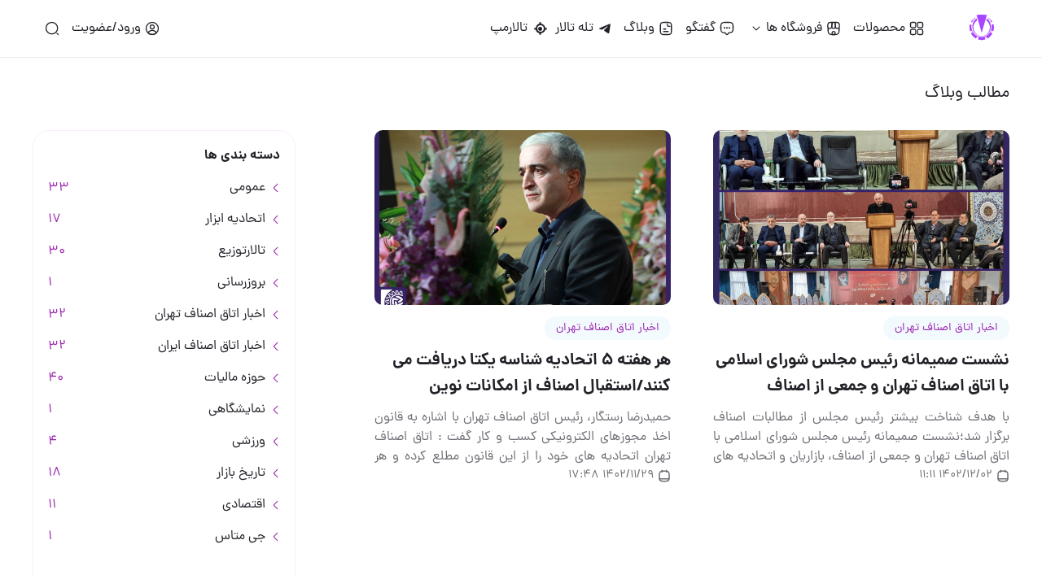

--- FILE ---
content_type: text/html; charset=utf-8
request_url: https://talartozi.com/blog/category:12
body_size: 13938
content:
<!DOCTYPE html>
<html lang="fa">
<head>

    <!-- afaz.ir
           ______       ______  _____ _____
     /\   |  ____/\    |___  / |_   _|  __ \
    /  \  | |__ /  \      / /    | | | |__) |
   / /\ \ |  __/ /\ \    / /     | | |  _  /
  / ____ \| | / ____ \  / /__ _ _| |_| | \ \
 /_/    \_\_|/_/    \_\/_____(_)_____|_|  \_\

    -->
    <meta charset="UTF-8">
    <meta http-equiv="X-UA-Compatible" content="IE=edge">
    <meta name="viewport" content="width=device-width, initial-scale=1.0">
    <title>وبلاگ - تالارتوزیع</title>


    <meta name="robots" content="index,follow"/>
    <meta property="og:site_name" content="🌐 talartozi.com" />
    <meta property="og:title" content="وبلاگ" />

    <link rel="apple-touch-icon" sizes="57x57" href="https://talartozi.com/themes/afazir/images/fav/favicon.ico">
    <link rel="apple-touch-icon" sizes="72x72" href="https://talartozi.com/themes/afazir/images/fav/favicon.ico">
    <link rel="apple-touch-icon" sizes="114x114" href="https://talartozi.com/themes/afazir/images/fav/favicon.ico">
    <link rel="apple-touch-icon" sizes="144x144" href="https://talartozi.com/themes/afazir/images/fav/favicon.ico">
    <link rel="canonical" href="https://talartozi.com/blog/category:12" />


        <meta name="keywords" content="تالارتوزیع,شبکه اجتماعی ابزار,سایت ابزار,دیوار ابزار,ابزار,ابزارفروش,ابزارفروشان,ابزارآلات,ابزاریراق,یراق آلات,بازارابزار,جوش برش,بازار حسن آباد,برش سایش,ابزاربرقی,ابزاردستی,ابزارساختمانی,کیف ابزار,جعبه ابزار,ابزارجوشکاری,چسب و بسته بندی،ایمنی و آتش نشانی،صنایع،لوازم یدکی،بازار صنعت،شبکه اجتماعی صنوف صنعتی،بازار ابزار،" />
    <meta property="og:keywords" content="تالارتوزیع,شبکه اجتماعی ابزار,سایت ابزار,دیوار ابزار,ابزار,ابزارفروش,ابزارفروشان,ابزارآلات,ابزاریراق,یراق آلات,بازارابزار,جوش برش,بازار حسن آباد,برش سایش,ابزاربرقی,ابزاردستی,ابزارساختمانی,کیف ابزار,جعبه ابزار,ابزارجوشکاری,چسب و بسته بندی،ایمنی و آتش نشانی،صنایع،لوازم یدکی،بازار صنعت،شبکه اجتماعی صنوف صنعتی،بازار ابزار،" />
    <meta name="description" content="هدف ما استفاده از رویکردهای به‌روز مجازی و نمونه‌های موفق خارجی برای بومی‌سازی و رفع نیازهای صنف ابزار است. با ایجاد شبکه‌ای وسیع و تخصصی، قصد داریم بازدیدکنندگان بسیاری را به این صنف جذب کنیم" />
    <meta property="og:description" content="هدف ما استفاده از رویکردهای به‌روز مجازی و نمونه‌های موفق خارجی برای بومی‌سازی و رفع نیازهای صنف ابزار است. با ایجاد شبکه‌ای وسیع و تخصصی، قصد داریم بازدیدکنندگان بسیاری را به این صنف جذب کنیم" />
        <meta property="og:url" content="https://talartozi.com/blog/category:12" />

        <meta name="apple-mobile-Web-app-capable" content="yes">
    <meta name="apple-mobile-Web-app-title" content="تالارتوزیع">
    <meta name="google" content="notranslate">
    <meta name="theme-color" content="#9c27b0">
    <meta name="msapplication-navbutton-color" content="#9c27b0">
    <meta name="apple-mobile-web-app-status-bar-style" content="#9c27b0">


    <link rel="shortcut icon" href="https://talartozi.com/themes/afazir/images/fav/favicon.ico" type="image/x-icon">
    <link rel="icon" href="https://talartozi.com/themes/afazir/images/fav/favicon.ico" type="image/x-icon">
    <link rel="stylesheet" href="https://talartozi.com/themes/afazir/css/all.css?v=3.1749154271" />
    <link rel="stylesheet" href="https://talartozi.com/themes/afazir/css/amir.css?=v1.1746382945" />
    <link rel="stylesheet" href="https://cdn.jsdelivr.net/npm/swiper@8/swiper-bundle.min.css" />
    <link rel="stylesheet" href="https://cdnjs.cloudflare.com/ajax/libs/animate.css/4.1.1/animate.min.css"/>
    <link rel="stylesheet" href="https://cdnjs.cloudflare.com/ajax/libs/aos/2.3.4/aos.css" />
    <link rel="stylesheet" href="https://talartozi.com/themes/afazir/css/fontawesome/css/all.min.css" />
    <script src="https://cdn.jsdelivr.net/npm/swiper@8/swiper-bundle.min.js"></script>
    <script src="https://cdnjs.cloudflare.com/ajax/libs/jquery/3.6.0/jquery.min.js"></script>
    <script src="//cdn.jsdelivr.net/npm/sweetalert2@11"></script>
    <script src="https://talartozi.com/themes/afazir/js/jquery.lazy.min.js"></script>
    <script src="https://talartozi.com/themes/afazir/js/jquery.lazy.plugins.js"></script>
    <script src="https://talartozi.com/themes/afazir/js/jquery.scrollTo.min.js"></script>
    <script src="https://cdnjs.cloudflare.com/ajax/libs/aos/2.3.4/aos.js"></script>

    <script src="https://unpkg.com/leaflet@1.6.0/dist/leaflet.js"></script>
    <link href="https://unpkg.com/leaflet@1.6.0/dist/leaflet.css" rel="stylesheet"/>

    <script src="https://code.highcharts.com/highcharts.js"></script>
    <script src="https://code.highcharts.com/highcharts-more.js"></script>
    <link href="https://code.highcharts.com/dashboards/css/dashboards.css" rel="stylesheet">
    <script src="https://code.highcharts.com/dashboards/modules/dashboards-plugin.js"></script>
    <script src="https://talartozi.com/themes/afazir/js/scripts.js?v=2.1753599644"></script>


    <script>
        var is_logged = false;
        var siteurl = 'https://talartozi.com/';
        var themeurl = 'https://talartozi.com/themes/afazir/';
        var cdnurl = 'https://cdn.talartozi.com/i/';
        var thisPage  = 'blog';
        var thisPageParams  = 'category:12/';
        var lazyLoader;
    </script>
</head>
<body><header class="navbar w-100">
    <div class="navbar-inner-wrapper container d-flex align-center justify-between">
        <div class="col d-flex align-center">
            <button class="mobile-navbar-btn">
                <img src="https://talartozi.com/themes/afazir/images/humberger-mobile.svg" alt="">
            </button>
            <img class="navbar-logo" src="https://talartozi.com/themes/afazir/images/logo.svg" alt="1" onclick="window.location.href='https://talartozi.com/'" />
            <ul class="navbar-menu-items d-flex align-center" id="mobile-menu">
                <div class="menu-mobile-header-container">
                    <img class="navbar-logo" src="https://talartozi.com/themes/afazir/images/logo.svg" alt="2" onclick="window.location.href='https://talartozi.com/'" />
                </div>
                                    <li class="navbar-menu-item">
                        <a href="https://talartozi.com/search" class="d-flex align-center">
                            <img src="https://talartozi.com/themes/afazir/images/header-dashboard.svg" alt="">
                            محصولات
                        </a>
                    </li>
                                <li class="navbar-menu-item">
                    <div class="d-flex align-center dropdown-header-item" id="dropdown-item-2">
                        <p class="d-flex align-center">
                            <img src="https://talartozi.com/themes/afazir/images/header-stores.svg" alt="">
                            فروشگاه ها
                        </p>
                        <img src="https://talartozi.com/themes/afazir/images/header-dropdown-arrow.svg" alt="">
                    </div>
                    <ul class="dropdown-menu-items" id="dropdown-menu-items-2">
                        <li class="dropdown-menu-item"><a href="https://talartozi.com/shops/tab:active"><i class="fa-solid fa-shop"></i> فروشگاه های فعال</a></li>
                        <li class="dropdown-menu-item" style="display:none"><a href="https://talartozi.com/shops/tab:my"><i class="fa-solid fa-store"></i> فروشگاه های من</a></li>
                        <li class="dropdown-menu-item" style="display:none"><a href="https://talartozi.com/shops/tab:follow"><i class="fa-solid fa-bags-shopping"></i> پیگیری شده ها</a></li>
                        <li class="dropdown-menu-item"><a href="https://talartozi.com/shops/tab:verified"><i class="fa-solid fa-badge-check"></i> فروشگاه های رسمی</a></li>
                        <li class="dropdown-menu-item"><a href="https://talartozi.com/shops/tab:new"><i class="fa-solid fa-shopping-cart"></i>فروشگاه های جدید</a></li>
                        <li class="dropdown-menu-item"><a href="https://talartozi.com/shops/tab:all"><i class="fa-solid fa-shop-slash"></i> همه فروشگاه ها</a></li>
                        <li class="dropdown-menu-item"><a href="https://talartozi.com/login/after:L3Nob3BzL25ldw=="><i class="fa-solid fa-plus"></i> ایجاد فروشگاه</a></li>
                    </ul>
                </li>

                                <li class="navbar-menu-item">
                    <a href="https://talartozi.com/chat" class="d-flex align-center" id="chatNav">
                        <img src="https://talartozi.com/themes/afazir/images/header-chat.svg" alt="">
                        گفتگو  <span class="newMsgNav" style="background: purple; color: white; padding: 0px 4px; border-radius: 10px; font-size: 11px;display: none"> پیام جدید</span>
                    </a>
                </li>

                <li class="navbar-menu-item">
                    <a href="https://talartozi.com/blog" class="d-flex align-center">
                        <img src="https://talartozi.com/themes/afazir/images/header-articles.svg" alt="">
                        وبلاگ
                    </a>
                </li>
                <li class="navbar-menu-item">
                    <a href="https://talartozi.com/tg" class="d-flex align-center">
                        <img src="https://talartozi.com/themes/afazir/images/tg2.svg" alt="">
                        تله تالار
                    </a>
                </li>
                <li class="navbar-menu-item">
                    <a href="https://talartozi.com/map" class="d-flex align-center">
                        <i class="fa fa-location"></i>  &nbsp;
                        تالارمپ
                    </a>
                </li>
            </ul>
        </div>
        <div class="col d-flex align-center">
            <ul class="navbar-menu-items d-flex align-center">
                
                    <li class="navbar-menu-item">
                        <a class="d-flex align-center" href="https://talartozi.com/login">
                            <img src="https://talartozi.com/themes/afazir/images/header-account.svg" alt="">                            <span class="header-user-account-text">ورود/عضویت</span>
                        </a>
                    </li>

                                <li class="navbar-menu-item">
                    <a href="https://talartozi.com/search" class=" d-flex">
                        <img src="https://talartozi.com/themes/afazir/images/header-search.svg" alt="">
                    </a>
                </li>
            </ul>
        </div>
    </div>
    <div class="back-drop"></div>
</header>

<style>
    .post-description{
        overflow: hidden;
        text-overflow: ellipsis;
        display: -webkit-box;
        -webkit-line-clamp: 3; /* number of lines to show */
        line-clamp: 3;
        -webkit-box-orient: vertical;
    }
</style>

<div class="blog-header-container">
    <!--div class="articles-header-inner-wrapper container">
        <div class="articles-header-content">
            <h5 class="main-color">وبلاگ</h5>
            <h1 class="primary-text">
                آخرین اخبار
                <br>
                و دیدگاه ما را اینجا بخوانید
            </h1>
        </div-->

        

    </div>
</div>
<div class="container d-flex justify-between articles-main-section-container">
    <div class="article-posts-container">
        <div class="blog-posts-section-container">
            <h3 class="blog-posts-title">مطالب وبلاگ</h3>
            <div class="blog-posts-container" >
                <div class="blog-post-box-container" data-aos="fade-up" data-aos-duration="0">
    <a href="https://talartozi.com/blog/view:79">
    <img class="blog-post-thumbnail" src="https://cdn.talartozi.com/i/blog/1708500659644454.jpg" alt="" onerror="this.src='https://talartozi.com/themes/afazir/images/no-photo-available.png?v=2'" />
    </a>
    <div class="d-flex align-center justify-between">
        <a href="https://talartozi.com/blog/category:12"><p class="p-small post-tag main-color">اخبار اتاق اصناف تهران</p></a>
    </div>
    <a href="https://talartozi.com/blog/view:79">
        <h3 class="post-title">نشست صمیمانه رئیس مجلس شورای اسلامی با اتاق اصناف تهران و جمعی از اصناف</h3>
    </a>
    <p class="post-description secondary-text" style="text-align: justify;">
        با هدف شناخت بیشتر رئیس مجلس از مطالبات اصناف برگزار شد؛نشست صمیمانه رئیس مجلس شورای اسلامی با اتاق اصناف تهران و جمعی از اصناف، بازاریان و اتحادیه های صنفی محمدباقر قالیباف، رئیس مجلس شورای اسلامی ا..    </p>
    <div class="post-date d-flex align-center">
        <img src="https://talartozi.com/themes/afazir/images/calendar.svg" alt="" />
        <p class="p-small secondary-text">1402/12/02 11:11</p>
    </div>
</div><div class="blog-post-box-container" data-aos="fade-up" data-aos-duration="800">
    <a href="https://talartozi.com/blog/view:74">
    <img class="blog-post-thumbnail" src="https://cdn.talartozi.com/i/blog/1708264827200817.jpg" alt="" onerror="this.src='https://talartozi.com/themes/afazir/images/no-photo-available.png?v=2'" />
    </a>
    <div class="d-flex align-center justify-between">
        <a href="https://talartozi.com/blog/category:12"><p class="p-small post-tag main-color">اخبار اتاق اصناف تهران</p></a>
    </div>
    <a href="https://talartozi.com/blog/view:74">
        <h3 class="post-title">هر هفته 5 اتحادیه شناسه یکتا دریافت می کنند/استقبال اصناف از امکانات نوین</h3>
    </a>
    <p class="post-description secondary-text" style="text-align: justify;">
        حمیدرضا رستگار، رئیس اتاق اصناف تهران با اشاره به قانون اخذ مجوزهای الکترونیکی کسب و کار گفت : اتاق اصناف تهران اتحادیه های خود را از این قانون مطلع کرده و هر هفته به صورت میانگین 4 تا 5  اتحادیه مجو..    </p>
    <div class="post-date d-flex align-center">
        <img src="https://talartozi.com/themes/afazir/images/calendar.svg" alt="" />
        <p class="p-small secondary-text">1402/11/29 17:48</p>
    </div>
</div><div class="blog-post-box-container" data-aos="fade-up" data-aos-duration="1600">
    <a href="https://talartozi.com/blog/view:66">
    <img class="blog-post-thumbnail" src="https://cdn.talartozi.com/i/blog/1707571547260533.jpg" alt="" onerror="this.src='https://talartozi.com/themes/afazir/images/no-photo-available.png?v=2'" />
    </a>
    <div class="d-flex align-center justify-between">
        <a href="https://talartozi.com/blog/category:12"><p class="p-small post-tag main-color">اخبار اتاق اصناف تهران</p></a>
    </div>
    <a href="https://talartozi.com/blog/view:66">
        <h3 class="post-title">احتمال افزایش قیمت لوازم یدکی با تداوم تخصیص ارز مبادله ای به خودروسازان</h3>
    </a>
    <p class="post-description secondary-text" style="text-align: justify;">
        رئیس اتحادیه صنف فروشندگان لوازم یدکی خودرو و ماشین آلات تهران : احتمال افزایش قیمت لوازم یدکی با تداوم تخصیص ارز مبادله ای به خودروسازان / قیمت لوازم یدکی خودرو افزایش پیدا نکرده است.رئیس اتحادیه صن..    </p>
    <div class="post-date d-flex align-center">
        <img src="https://talartozi.com/themes/afazir/images/calendar.svg" alt="" />
        <p class="p-small secondary-text">1402/11/21 17:28</p>
    </div>
</div><div class="blog-post-box-container" data-aos="fade-up" data-aos-duration="2400">
    <a href="https://talartozi.com/blog/view:56">
    <img class="blog-post-thumbnail" src="https://cdn.talartozi.com/i/blog/1694257164952949.jpg" alt="" onerror="this.src='https://talartozi.com/themes/afazir/images/no-photo-available.png?v=2'" />
    </a>
    <div class="d-flex align-center justify-between">
        <a href="https://talartozi.com/blog/category:12"><p class="p-small post-tag main-color">اخبار اتاق اصناف تهران</p></a>
    </div>
    <a href="https://talartozi.com/blog/view:56">
        <h3 class="post-title">قیمت قطعات خودرو افزایش نخواهد یافت/ ایجاد محدودیت واردات عامل اصلی کمبود در بازار</h3>
    </a>
    <p class="post-description secondary-text" style="text-align: justify;">
        رئیس اتحادیه فروشندگان لوازم یدکی خودرو و ماشین آلات تهران گفت : بازار لوازم یدکی با رکود شدید مواجه است، بعید می دانم نرخ لوازم یدکی در شش ماهه دوم سال جاری افزایشی داشته باشد.سید احمد حسینی، رئیس ا..    </p>
    <div class="post-date d-flex align-center">
        <img src="https://talartozi.com/themes/afazir/images/calendar.svg" alt="" />
        <p class="p-small secondary-text">1402/06/18 14:59</p>
    </div>
</div><div class="blog-post-box-container" data-aos="fade-up" data-aos-duration="3200">
    <a href="https://talartozi.com/blog/view:53">
    <img class="blog-post-thumbnail" src="https://cdn.talartozi.com/i/blog/1693648468728920.jpg" alt="" onerror="this.src='https://talartozi.com/themes/afazir/images/no-photo-available.png?v=2'" />
    </a>
    <div class="d-flex align-center justify-between">
        <a href="https://talartozi.com/blog/category:12"><p class="p-small post-tag main-color">اخبار اتاق اصناف تهران</p></a>
    </div>
    <a href="https://talartozi.com/blog/view:53">
        <h3 class="post-title">بازار پیچ و مهره در رکود 100 درصدی/تولیدات داخلی نیاز به نظارت صحیح و اصولی دارد</h3>
    </a>
    <p class="post-description secondary-text" style="text-align: justify;">
        رئیس اتحادیه فروشندگان پیچ و مهره تهران در آخرین وضعیت بازار این صنف گفت : پیچ و مهره یک صنف وابسته به تولید است و متاسفانه چون بسیاری از صنایع در رکود هستند و تولید کم شده، بازار پیچ و مهره در رکود ..    </p>
    <div class="post-date d-flex align-center">
        <img src="https://talartozi.com/themes/afazir/images/calendar.svg" alt="" />
        <p class="p-small secondary-text">1402/06/11 13:54</p>
    </div>
</div><div class="blog-post-box-container" data-aos="fade-up" data-aos-duration="4000">
    <a href="https://talartozi.com/blog/view:49">
    <img class="blog-post-thumbnail" src="https://cdn.talartozi.com/i/blog/1693385872719688.jpg" alt="" onerror="this.src='https://talartozi.com/themes/afazir/images/no-photo-available.png?v=2'" />
    </a>
    <div class="d-flex align-center justify-between">
        <a href="https://talartozi.com/blog/category:12"><p class="p-small post-tag main-color">اخبار اتاق اصناف تهران</p></a>
    </div>
    <a href="https://talartozi.com/blog/view:49">
        <h3 class="post-title">کلیه امور بازار تهران باید با محوریت اتاق اصناف و تامین مطالبات کسبه فعال در آن باشد</h3>
    </a>
    <p class="post-description secondary-text" style="text-align: justify;">
        رئیس اتاق اصناف تهران در خصوص هر گونه ساماندهی و تغییرات در فضای بازار بزرگ تهران تاکید کرد : کلیه امور مربوط به بازار تهران باید با محوریت اتاق اصناف و در راستای تامین مطالبات و حق و حقوق کسبه و فعا..    </p>
    <div class="post-date d-flex align-center">
        <img src="https://talartozi.com/themes/afazir/images/calendar.svg" alt="" />
        <p class="p-small secondary-text">1402/06/08 12:59</p>
    </div>
</div><div class="blog-post-box-container" data-aos="fade-up" data-aos-duration="4800">
    <a href="https://talartozi.com/blog/view:48">
    <img class="blog-post-thumbnail" src="https://cdn.talartozi.com/i/blog/1693322165337748.jpg" alt="" onerror="this.src='https://talartozi.com/themes/afazir/images/no-photo-available.png?v=2'" />
    </a>
    <div class="d-flex align-center justify-between">
        <a href="https://talartozi.com/blog/category:12"><p class="p-small post-tag main-color">اخبار اتاق اصناف تهران</p></a>
    </div>
    <a href="https://talartozi.com/blog/view:48">
        <h3 class="post-title">محمد توکلی مشاور و دستیار ویژه رئیس اتاق اصناف تهران در بازار بزرگ تهران شد</h3>
    </a>
    <p class="post-description secondary-text" style="text-align: justify;">
        با حکم حمیدرضا رستگار رئیس اتاق اصناف تهران محمد توکلی عضو هیات امناءبازار تهران به عنوان مشاور و دستیار ویژه رئیس اتاق اصناف تهران در بازار بزرگ تهران منصوب شد.در حکم توکلی آمده است : "با عنایت به ت..    </p>
    <div class="post-date d-flex align-center">
        <img src="https://talartozi.com/themes/afazir/images/calendar.svg" alt="" />
        <p class="p-small secondary-text">1402/06/07 18:46</p>
    </div>
</div><div class="blog-post-box-container" data-aos="fade-up" data-aos-duration="5600">
    <a href="https://talartozi.com/blog/view:45">
    <img class="blog-post-thumbnail" src="https://cdn.talartozi.com/i/blog/1693313461451902.jpg" alt="" onerror="this.src='https://talartozi.com/themes/afazir/images/no-photo-available.png?v=2'" />
    </a>
    <div class="d-flex align-center justify-between">
        <a href="https://talartozi.com/blog/category:12"><p class="p-small post-tag main-color">اخبار اتاق اصناف تهران</p></a>
    </div>
    <a href="https://talartozi.com/blog/view:45">
        <h3 class="post-title">مجتبی صفایی رئیس اتاق اصناف ایران شد</h3>
    </a>
    <p class="post-description secondary-text" style="text-align: justify;">
        انتخابات داخلی هیات رئیسه اتاق اصناف ایران با حضور تمامی اعضا برگزار و طی آن مجتبی صفایی رئیس اتاق اصناف ایران شد.در راستای اجرای تبصره ذیل ماده 17 آیین نامه اجرایی موضوع تبصره 2 ماده 43 قانون نظام ص..    </p>
    <div class="post-date d-flex align-center">
        <img src="https://talartozi.com/themes/afazir/images/calendar.svg" alt="" />
        <p class="p-small secondary-text">1402/06/07 16:34</p>
    </div>
</div>            </div>
                        <div class="container w-100 page-lists-pagination">
                <div class="pagination-container">
                    

                                            <a href="https://talartozi.com/blog/category:12/pg:1"><p class="page-active">1</p></a>
                                            <a href="https://talartozi.com/blog/category:12/pg:2"><p class="">2</p></a>
                                            <a href="https://talartozi.com/blog/category:12/pg:3"><p class="">3</p></a>
                    
                                    </div>
            </div>
            

        </div>
    </div>
    <div class="sidebar-container">
        <div class="categories-list-section-container">
            <h4 class="categories-title">
                دسته بندی ها
            </h4>
            <ul class="sidebar-categories-list-items">
                                <li class="d-flex align-center justify-between" data-aos="fade-up" data-aos-duration="0">
                    <a href="https://talartozi.com/blog/category:8">عمومی</a>
                    <p class="main-color">33</p>
                </li>
                                <li class="d-flex align-center justify-between" data-aos="fade-up" data-aos-duration="500">
                    <a href="https://talartozi.com/blog/category:9">اتحادیه ابزار</a>
                    <p class="main-color">17</p>
                </li>
                                <li class="d-flex align-center justify-between" data-aos="fade-up" data-aos-duration="1000">
                    <a href="https://talartozi.com/blog/category:10">تالارتوزیع</a>
                    <p class="main-color">30</p>
                </li>
                                <li class="d-flex align-center justify-between" data-aos="fade-up" data-aos-duration="1500">
                    <a href="https://talartozi.com/blog/category:11">بروزرسانی</a>
                    <p class="main-color">1</p>
                </li>
                                <li class="d-flex align-center justify-between" data-aos="fade-up" data-aos-duration="2000">
                    <a href="https://talartozi.com/blog/category:12">اخبار اتاق اصناف تهران</a>
                    <p class="main-color">32</p>
                </li>
                                <li class="d-flex align-center justify-between" data-aos="fade-up" data-aos-duration="2500">
                    <a href="https://talartozi.com/blog/category:13">اخبار اتاق اصناف ایران</a>
                    <p class="main-color">32</p>
                </li>
                                <li class="d-flex align-center justify-between" data-aos="fade-up" data-aos-duration="3000">
                    <a href="https://talartozi.com/blog/category:14">حوزه مالیات</a>
                    <p class="main-color">40</p>
                </li>
                                <li class="d-flex align-center justify-between" data-aos="fade-up" data-aos-duration="3500">
                    <a href="https://talartozi.com/blog/category:15">نمایشگاهی</a>
                    <p class="main-color">1</p>
                </li>
                                <li class="d-flex align-center justify-between" data-aos="fade-up" data-aos-duration="4000">
                    <a href="https://talartozi.com/blog/category:16">ورزشی</a>
                    <p class="main-color">4</p>
                </li>
                                <li class="d-flex align-center justify-between" data-aos="fade-up" data-aos-duration="4500">
                    <a href="https://talartozi.com/blog/category:17">تاریخ بازار</a>
                    <p class="main-color">18</p>
                </li>
                                <li class="d-flex align-center justify-between" data-aos="fade-up" data-aos-duration="5000">
                    <a href="https://talartozi.com/blog/category:18">اقتصادی</a>
                    <p class="main-color">11</p>
                </li>
                                <li class="d-flex align-center justify-between" data-aos="fade-up" data-aos-duration="5500">
                    <a href="https://talartozi.com/blog/category:28">جی متاس</a>
                    <p class="main-color">1</p>
                </li>
                                <li class="d-flex align-center justify-between" data-aos="fade-up" data-aos-duration="6000">
                    <a href="https://talartozi.com/blog/category:29">مصاحبه اختصاصی خبرگزاری پانا با میثم غمام نو</a>
                    <p class="main-color">2</p>
                </li>
                                <li class="d-flex align-center justify-between" data-aos="fade-up" data-aos-duration="6500">
                    <a href="https://talartozi.com/blog/category:30">تحلیل بازار مالی</a>
                    <p class="main-color">1</p>
                </li>
                                <li class="d-flex align-center justify-between">
                    <a href="https://talartozi.com/blog">همه دسته ها</a>
                    <p class="main-color">223</p>
                </li>
            </ul>
        </div>
        <!--div class="sidebar-subscription-box-container text-center">
            <h4 class="primary-text">خبرنامه</h4>
            <p class="secondary-text">به خانواده 50 هزار نفری ما بپیوندید!</p>
            <form class="subscription-input-form d-flex justify-between">
                <input type="email" name="" id="" placeholder="آدرس ایمیل" />
                <button>ارسال</button>
            </form>
        </div-->
        <div class="sidebar-latest-posts-section">
            <h4 class="latest-posts-title">
                پربازدیدترین مطالب
            </h4>
            <ul class="sidebar-latest-post-items">
                                <li class="sidebar-latest-post-item" data-aos="fade-up" data-aos-duration="0">
                    <a href="https://talartozi.com/blog/view:14">
                        <img src="https://talartozi.com/themes/afazir/images/no-photo-available.png?v=2" alt="گروه تالارتوزیع کنندگان ابزار ایران  " onerror="this.src='https://talartozi.com/themes/afazir/images/no-photo-available.png?v=2'" />
                    </a>
                    <div class="latest-post-content">
                        <a href="https://talartozi.com/blog/view:14" style="white-space: normal"><h5>گروه تالارتوزیع کنندگان ابزار ایران  </h5></a>
                        <p class="secondary-text" style="text-align: justify;-webkit-line-clamp: 4;overflow: hidden;line-clamp: 4;display: -webkit-box;-webkit-box-orient: vertical;">گروه تلگرامی تالار توزیع کنندگان ابزار ایران    بزرگترین اجتماع ابزارفروشان ایران   گروهی کاملا تخصصی در زمینه فعالیت صنوف ابزار ،قفل و لولا ،ایمنی و..</p>
                    </div>
                </li>
                                <li class="sidebar-latest-post-item" data-aos="fade-up" data-aos-duration="500">
                    <a href="https://talartozi.com/blog/view:34">
                        <img src="https://cdn.talartozi.com/i/blog/1680910602225808.gif" alt="آرمان داشتن تفکر سیستمی در بین" onerror="this.src='https://talartozi.com/themes/afazir/images/no-photo-available.png?v=2'" />
                    </a>
                    <div class="latest-post-content">
                        <a href="https://talartozi.com/blog/view:34" style="white-space: normal"><h5>آرمان داشتن تفکر سیستمی در بین</h5></a>
                        <p class="secondary-text" style="text-align: justify;-webkit-line-clamp: 4;overflow: hidden;line-clamp: 4;display: -webkit-box;-webkit-box-orient: vertical;">علی توسطی رئیس اتاق اصناف تهران رئیس اتاق اصناف تهران با انتقاد از واردات قاچاق کالا‌های لوکس و آن‌هایی که مشابه داخلی دارند، ازعدم هم‌گرایی و هم‌افز..</p>
                    </div>
                </li>
                                <li class="sidebar-latest-post-item" data-aos="fade-up" data-aos-duration="1000">
                    <a href="https://talartozi.com/blog/view:131">
                        <img src="https://cdn.talartozi.com/i/blog/1739136404890595.jpeg" alt="زنگ خطر افزایش قیمت مسکن" onerror="this.src='https://talartozi.com/themes/afazir/images/no-photo-available.png?v=2'" />
                    </a>
                    <div class="latest-post-content">
                        <a href="https://talartozi.com/blog/view:131" style="white-space: normal"><h5>زنگ خطر افزایش قیمت مسکن</h5></a>
                        <p class="secondary-text" style="text-align: justify;-webkit-line-clamp: 4;overflow: hidden;line-clamp: 4;display: -webkit-box;-webkit-box-orient: vertical;"> زنگ خطر افزایش قیمت مسکن در ۱۴۰۳ به صدا درآمد! مقدمهبازار مسکن ایران در ماه‌های اخیر تغییرات زیادی را تجربه کرده است. افزایش قیمت ارز، کاهش ساخت‌وسا..</p>
                    </div>
                </li>
                                <li class="sidebar-latest-post-item" data-aos="fade-up" data-aos-duration="1500">
                    <a href="https://talartozi.com/blog/view:41">
                        <img src="https://cdn.talartozi.com/i/blog/1683148356101136.png" alt="انتخابات هشتمین دوره هیات رئیسه اتاق اصناف ایران برگزار شد" onerror="this.src='https://talartozi.com/themes/afazir/images/no-photo-available.png?v=2'" />
                    </a>
                    <div class="latest-post-content">
                        <a href="https://talartozi.com/blog/view:41" style="white-space: normal"><h5>انتخابات هشتمین دوره هیات رئیسه اتاق اصناف ایران برگزار شد</h5></a>
                        <p class="secondary-text" style="text-align: justify;-webkit-line-clamp: 4;overflow: hidden;line-clamp: 4;display: -webkit-box;-webkit-box-orient: vertical;">انتخابات هشتمین دوره هیات رئیسه اتاق اصناف ایران صبح امروز ۱۰ اردیبهشت ۱۴۰۲ در محل هتل بزرگ فردوسی تهران برگزار شد.به گزارش پایگاه اطلاع‌رسانی اتاق ا..</p>
                    </div>
                </li>
                                <li class="sidebar-latest-post-item" data-aos="fade-up" data-aos-duration="2000">
                    <a href="https://talartozi.com/blog/view:40">
                        <img src="https://cdn.talartozi.com/i/blog/1683146756686233.png" alt="پیام قاسم نوده فراهانی در راستای انتخابات هیات رئیسه دوره هشتم اتاق اصناف ایران" onerror="this.src='https://talartozi.com/themes/afazir/images/no-photo-available.png?v=2'" />
                    </a>
                    <div class="latest-post-content">
                        <a href="https://talartozi.com/blog/view:40" style="white-space: normal"><h5>پیام قاسم نوده فراهانی در راستای انتخابات هیات رئیسه دوره هشتم اتاق اصناف ایران</h5></a>
                        <p class="secondary-text" style="text-align: justify;-webkit-line-clamp: 4;overflow: hidden;line-clamp: 4;display: -webkit-box;-webkit-box-orient: vertical;">قاسم نوده فراهانی رئیس اتاق اصناف ایرانپیام رئیس اتاق اصناف ایران در راستای انتخابات هیات رئیسه دوره هشتم اتاق اصناف ایراناصناف قدیمی‌ترین نهاد مدنی ..</p>
                    </div>
                </li>
                            </ul>

        </div>
        <div class="sidebar-social-media-section text-center">
            <h4>تالارتوزیع</h4>
            <p>
                ما را به دوستان خود معرفی کنید و هم صنفی های خود را به تالارتوزیع دعوت کنید!
            </p>
            <div class="social-medias d-flex justify-between align-center">
                <a href="#"><img src="https://talartozi.com/themes/afazir/images/linkedin.svg" alt="" /></a>
                <a href="#"><img src="https://talartozi.com/themes/afazir/images/twitter.svg" alt="" /></a>
                <a href="#"><img src="https://talartozi.com/themes/afazir/images/telegram.svg" alt="" /></a>
                <a href="#"><img src="https://talartozi.com/themes/afazir/images/instagram.svg" alt="" /></a>
            </div>
        </div>
    </div>
</div>
    <div class="mobile-bottom-menu">
        <a href="https://talartozi.com/dashboard">
            <svg width="24" height="24" viewBox="0 0 24 24" fill="none" xmlns="http://www.w3.org/2000/svg">
                <path d="M0 5.5C0 10.0293 0.97075 11 5.5 11C10.0293 11 11 10.0293 11 5.5C11 0.97075 10.0293 0 5.5 0C0.97075 0 0 0.97075 0 5.5Z" fill="#4D4D53" />
                <path d="M0 18.5C0 23.0293 0.97075 24 5.5 24C10.0293 24 11 23.0293 11 18.5C11 13.9707 10.0293 13 5.5 13C0.97075 13 0 13.9707 0 18.5Z" fill="#4D4D53" />
                <path d="M13 5.5C13 10.0293 13.9707 11 18.5 11C23.0293 11 24 10.0293 24 5.5C24 0.97075 23.0293 0 18.5 0C13.9707 0 13 0.97075 13 5.5Z" fill="#4D4D53" />
                <path d="M13 18.5C13 23.0293 13.9707 24 18.5 24C23.0293 24 24 23.0293 24 18.5C24 13.9707 23.0293 13 18.5 13C13.9707 13 13 13.9707 13 18.5Z" fill="#4D4D53" />
            </svg>
            <span>پیشخوان</span>
        </a>
        <a href="https://talartozi.com/tg">
            <svg width="24" height="24" viewBox="0 0 24 24" fill="none" xmlns="http://www.w3.org/2000/svg">
                <path d="M22.8823 1.15091C23.6339 1.91469 23.8587 2.9775 23.9439 3.74952C24.0389 4.61121 24.0062 5.59975 23.8985 6.6176C23.6817 8.6644 23.1308 11.1043 22.3931 13.4528C21.6565 15.7982 20.7032 18.1495 19.6401 19.996C19.1104 20.9161 18.5173 21.7744 17.8639 22.4514C17.2396 23.0983 16.3784 23.7693 15.2933 23.9523L15.2874 23.9533C15.0831 23.987 14.8841 23.9946 14.8139 23.9972L14.8005 23.9977C14.0919 24.0265 13.4801 23.7766 13.0624 23.5523C12.6158 23.3124 12.1968 22.9958 11.8231 22.6638C11.074 21.9982 10.3439 21.1248 9.74981 20.2138C9.4243 19.7147 9.11591 19.168 8.86383 18.6021C8.48991 17.7627 8.71819 16.809 9.28374 16.084L12.7151 12.0408C12.8908 11.8338 12.878 11.5272 12.6857 11.3355C12.4934 11.1437 12.1858 11.131 11.9782 11.3061L7.92296 14.7273C7.15001 15.3267 6.12775 15.5589 5.24372 15.139C4.67845 14.8705 4.13347 14.5469 3.63561 14.2045C2.69551 13.558 1.79475 12.7559 1.13418 11.9198C0.804601 11.5026 0.493235 11.0248 0.281161 10.5079C0.0762358 10.0084 -0.100722 9.31238 0.0663899 8.55106L0.0666665 8.5498C0.295031 7.51021 0.979412 6.68705 1.62806 6.0875C2.31111 5.45615 3.16996 4.87653 4.09209 4.35418C5.94238 3.30607 8.28544 2.35565 10.6219 1.61724C12.9595 0.878461 15.3855 0.32192 17.4203 0.102752C18.4318 -0.00620345 19.4175 -0.0398593 20.2786 0.0576169C21.0518 0.145147 22.1213 0.377548 22.8823 1.15091Z" fill="#4D4D53" />
            </svg>
            <span>تله تالار</span>
        </a>
                    <a href="/login" class="mobile-bottom-menu-addpost">
                <svg width="36" height="36" viewBox="0 0 36 36" fill="none" xmlns="http://www.w3.org/2000/svg">
                    <path fill-rule="evenodd" clip-rule="evenodd" d="M0 18C0 32.823 3.177 36 18 36C32.823 36 36 32.823 36 18C36 3.177 32.823 0 18 0C3.177 0 0 3.177 0 18ZM10.5 18C10.5 17.1716 11.1716 16.5 12 16.5H16.5V12C16.5 11.1716 17.1716 10.5 18 10.5C18.8284 10.5 19.5 11.1716 19.5 12V16.5H24C24.8284 16.5 25.5 17.1716 25.5 18C25.5 18.8284 24.8284 19.5 24 19.5H19.5V24C19.5 24.8284 18.8284 25.5 18 25.5C17.1716 25.5 16.5 24.8284 16.5 24V19.5H12C11.1716 19.5 10.5 18.8284 10.5 18Z" fill="white" />
                </svg>
            </a>
        
        <!--a href="https://talartozi.com/settings/profile">
            <svg width="28" height="24" viewBox="0 0 28 24" fill="none" xmlns="http://www.w3.org/2000/svg">
                <path d="M9.16364 12C5.78968 12 3.05455 9.31371 3.05455 6C3.05455 2.68629 5.78968 0 9.16364 0C12.5376 0 15.2727 2.68629 15.2727 6C15.2727 9.31371 12.5376 12 9.16364 12Z" fill="#4D4D53" />
                <path d="M9.16364 24C1.61738 24 0 23.1175 0 19C0 14.8825 1.61738 14 9.16364 14C16.7099 14 18.3273 14.8825 18.3273 19C18.3273 23.1175 16.7099 24 9.16364 24Z" fill="#4D4D53" />
                <path d="M22.4 7C22.4 4.51382 20.3801 2 17.3091 2C16.7468 2 16.2909 2.44772 16.2909 3C16.2909 3.55228 16.7468 4 17.3091 4C19.1254 4 20.3636 5.48618 20.3636 7C20.3636 8.51382 19.1254 10 17.3091 10C16.7468 10 16.2909 10.4477 16.2909 11C16.2909 11.5523 16.7468 12 17.3091 12C20.3801 12 22.4 9.48618 22.4 7Z" fill="#4D4D53" />
                <path d="M19.3455 13C18.7831 13 18.3273 13.4477 18.3273 14C18.3273 14.5523 18.7831 15 19.3455 15C22.1864 15 23.8816 15.1385 24.8685 15.5466C25.315 15.7313 25.5518 15.9474 25.6967 16.1914C25.8522 16.4532 25.9636 16.8519 25.9636 17.5C25.9636 18.1444 25.8536 18.568 25.7034 18.8535C25.561 19.1241 25.3531 19.3282 25.039 19.4926C24.3362 19.8608 23.1798 20 21.3818 20C20.8195 20 20.3636 20.4477 20.3636 21C20.3636 21.5523 20.8195 22 21.3818 22C23.1475 22 24.7911 21.8892 25.9973 21.2574C26.6378 20.9218 27.1617 20.4384 27.5125 19.7715C27.8555 19.1195 28 18.3556 28 17.5C28 16.6481 27.8569 15.8593 27.4556 15.1836C27.0437 14.4901 26.4214 14.0187 25.6587 13.7034C24.2275 13.1115 22.1045 13 19.3455 13Z" fill="#4D4D53" />
            </svg>
            <span>حساب کاربری</span>
        </a-->
        <a href="https://talartozi.com/search">
            <svg width="24" height="24" viewBox="0 0 18 18" fill="none" xmlns="http://www.w3.org/2000/svg">
                <path d="M8.625 15.75C12.56 15.75 15.75 12.56 15.75 8.625C15.75 4.68997 12.56 1.5 8.625 1.5C4.68997 1.5 1.5 4.68997 1.5 8.625C1.5 12.56 4.68997 15.75 8.625 15.75Z" stroke="#212128" stroke-width="2.5" stroke-linecap="round" stroke-linejoin="round"></path>
                <path d="M16.5 16.5L15 15" stroke="#212128" stroke-width="2.5" stroke-linecap="round" stroke-linejoin="round"></path>
            </svg>
            <span>اکسپلور</span>
        </a>
                    <a href="https://talartozi.com/shops/tab:verified">
                <svg width="24" height="24" viewBox="0 0 24 24" fill="none" xmlns="http://www.w3.org/2000/svg">
                    <path fill-rule="evenodd" clip-rule="evenodd" d="M12 24C2.50713 24 -1.44868 22.7368 0.472532 12C0.549216 11.6219 0.62302 11.2548 0.694655 10.8985C2.41779 2.32867 2.88602 0 12 0C21.114 0 21.5822 2.32871 23.3054 10.8987C23.377 11.255 23.4508 11.6219 23.5274 12C25.4487 22.7368 21.4928 24 12 24ZM16 6C16 5.44772 16.4477 5 17 5C17.5523 5 18 5.44772 18 6C18 7.93802 17.2633 9.46502 16.1019 10.4974C14.9588 11.5134 13.4631 12 12 12C10.5369 12 9.04117 11.5134 7.89814 10.4974C6.7367 9.46502 6 7.93802 6 6C6 5.44771 6.44772 5 7 5C7.55229 5 8 5.44771 8 6C8 7.39531 8.5133 8.36831 9.22686 9.00259C9.95883 9.65323 10.9631 10 12 10C13.0369 10 14.0412 9.65323 14.7731 9.00259C15.4867 8.36831 16 7.39531 16 6Z" fill="#4D4D53" />
                </svg>
                <span>فروشگاه ها</span>
            </a>
        </div>

<!-- The Modal -->
<div id="myModal" class="modal" style="z-index: 6">
    <!-- Modal content -->
    <div class="modal-content">
        <!--div class="modal-header">
            <span class="close">&times;</span>
            <h2>ارسال محصول جدید</h2>
        </div-->

        <div style="display: none" id="modal_tmp"></div>
        <div class="modal-body">
            <h2 style="margin: 0 auto"><i class="fa-solid fa-lg fa-spin fa-loader"></i> چند لحظه صبر کنید ...</h2>
        </div>
        <!--div class="modal-footer">
            <h3>Modal Footer</h3>
        </div-->
    </div>
</div>




<script>

    $('.category-box-container').on('mouseenter touchstart', function() {
            var $e = $(this).find('img.svg');
            var imgURL = $e.prop('src');
            $.get(imgURL, function (data) {
                var $svg = $(data).find('svg');
                $svg.find('path').attr('fill', '#9C27B0');
                $e.prop('src', "data:image/svg+xml;base64," + window.btoa($svg.prop('outerHTML'))).addClass('animate__animated animate__flip');
            });
        });
    $('.category-box-container').on('mouseleave touchend',function() {
        var $e = $(this).find('img.svg');
        var imgURL = $e.prop('src');
        $.get(imgURL, function (data) {
            var $svg = $(data).find('svg');
            $svg.find('path').attr('fill', '#212128');
            $e.prop('src', "data:image/svg+xml;base64," + window.btoa($svg.prop('outerHTML'))).removeClass('animate__animated animate__flip');
        });
    });


   /* window.closeModal = function(){
        $('#myModal').fadeOut();
        $('#sendDiv').show();
        $('#modal_tmp,.modal-body').html('');
        newPostReady();
    };

    var tmpiframe = $('#modal_tmp');
    function newPost(){
        $('#sendDiv').hide();
        if(!tmpiframe.html()){
            tmpiframe.html('<iframe src="'+siteurl+'new" style="border: 0;width: 100%;height:100%" id="resultFrame"></iframe>');
        }
        document.querySelector('iframe#resultFrame').addEventListener('load', function () {
            $('.modal-body').html(tmpiframe.html());
        });
    }*/

    window.closeModal = function () {
        $('#myModal').fadeOut();
        if ($(document).width() > 872) {
            $('#sendDiv').show();
        } else {
            $('.mobile-bottom-menu').show();
        }
        $('#modal_tmp,.modal-body').html('');
        //newPostReady();
    };

    var tmpiframe = $('#modal_tmp');
    function newPost() {
        newPostReady();
        if ($(document).width() > 872) {
            $('#sendDiv').hide();
        } else {
            $('.mobile-bottom-menu').hide();
        }
        if (!tmpiframe.html()) {
            tmpiframe.html('<iframe src="' + siteurl + 'new" style="border: 0;width: 100%;height:100%" id="resultFrame"></iframe>');
        }
        document.querySelector('iframe#resultFrame').addEventListener('load', function () {
            $('.modal-body').html(tmpiframe.html());
        });

    }


    function newPostReady(){
        if(!is_logged) return false;
        tmpiframe.html('<iframe src="'+siteurl+'new" style="border: 0;width: 100%;height:100%" id="resultFrame"></iframe>');
        document.querySelector('iframe#resultFrame').addEventListener('load', function () {
            $('.modal-body').html(tmpiframe.html());
        });
    }


    function registerLazy() {
        if( lazyLoader )
            lazyLoader.destroy();
        lazyLoader = $('.lazy').lazy({
            chainable: false,
            bind: "event",
            effect: "fadeIn",
            effectTime: 900,
            threshold: 1000,

            afterLoad: function(element) {
                element.removeClass('lazy');
            }
        });
    }
    registerLazy();

    function alert2(title,icon='success',showConfirmButton=true,timer=10000,callback = false){
        Swal.fire({
            icon: icon,
            title: title,
            showConfirmButton: showConfirmButton,
            confirmButtonText: 'باشه',
            timer: timer
        }).then((result) => {
            if (result.isConfirmed) {
                callback && callback();
            }
        });
    }
    
    function followShop(id){
        $.post(siteurl+'ajax','followShop='+id,function (data){
            if(is_logged){
                $('#follow_'+id+',#unfollow_'+id).toggleClass('hidden');
                $('#follow2_'+id+',#unfollow2_'+id).toggle();
                $('#follow3_'+id+',#unfollow3_'+id).toggle();
                alert2(data == 'follow' ? 'آگهی های این فروشگاه به فید های شما اضافه شد.':'آگهی های این فروشگاه از فید های شما حذف شد.','success',true,5000);
            }else{
                Swal.fire({
                    title: 'لطفاً ابتدا وارد حساب کاربری خود شوید.',
                    icon: 'info',
                    confirmButtonText: 'ورود به تالارتوزیع',
                    showCloseButton: true,
                    allowOutsideClick: false
                }).then((result) => {
                    if (result.isConfirmed) {
                        window.location.href = siteurl+'login/';
                    }
                });
            }
        });
    }

    var pross = false;
    var lats_post_id;
    var loadMoreRequests = 0;
    function loadMoreResult(page,lastMemory=null) {
        if(pross || lats_post_id == page) {
            console.log('pross '+page);
            return false;
        }
        lats_post_id = page;
        console.log('next');

      /*  if(loadMoreRequests >= 2 && !is_logged){
            Swal.fire({
                title: 'برای مشاهده ادامه نتایج لطفاً وارد حساب کاربری خود شوید.',
                icon: 'info',
                confirmButtonText: 'ورود به تالارتوزیع',
                // cancelButtonText: 'لا',
                // showCancelButton: true,
                showCloseButton: true,
                allowOutsideClick: false
            }).then((result) => {
                if (result.isConfirmed) {
                    window.location.href = siteurl+'login/after:'+btoa('/'+thisPage+'/'+thisPageParams+'/'+url2);
                }
            });

            $('#allPosts').append('<');


            return false;
        }*/

        $('#allPosts').after('<div id="loadingAllPosts" style="width:100%;text-align: center;"><img src="https://talartozi.com/themes/afazir/images/new-loading.svg" style=" width: 50%;" /></div>');
        //$('#morePostsLoading').show();
        var url = location.href.toString();
        var url2 = url.indexOf("?") ? url.substr(url.indexOf("?")):'';
       // console.log('url2 '+ url2);
        //url	= url.substr(url.indexOf("/"));
       // console.log('url '+ url);
       // console.log('thisPage '+ thisPage);
        //if( url.indexOf("#") != -1 ) url = url.substr(0, url.indexOf("#"));
        //url = url.replace(/\/pg:\d{1,5}/,"");
        //url	= siteurl.substr(0,-1)+url+"/from:ajax/start_from:"+page;
        //console.log(url);
        pross = $.get(siteurl+thisPage+'/'+thisPageParams+(lastMemory ? 'lastMemory:'+lastMemory+'/':'')+'from:ajax/start_from:'+page+'/'+url2,function (data) {
            if(data){
                $('#loadingAllPosts').remove();
                var json = JSON.parse(data);
                $('#loadMoreResultPage').val(json.start_from);
                if(json.lastMemory){
                    $('#lastMemory').val(json.lastMemory);
                    console.log(json.lastMemory);
                }
                $('#allPosts').append(json.posts);
                if(json.know){
                    $(".shopFollowSug:last").after(json.know);
                }
                //$('#morePostsLoading').hide();
                setTimeout(registerLazy, 500);
                pross = false;
                loadMoreRequests ++;
            }
        });
        //pross = false;
    }

    var bottomOffset = thisPage == 'search' ? 1500:2000;
    $(window).scroll(function(){
        if( $(document).scrollTop() > ( $(document).height() - bottomOffset ) ){
            var loadmore = $('#loadMoreResultPage');
            var lastMemory = $('#lastMemory');
            if(loadmore.val()){
                loadMoreResult(loadmore.val(),(lastMemory.val() ? lastMemory.val():null));
            }
        }
    });

    function toggleList(id){
        var list = $('#list_'+id);
        if(!list.hasClass('opened-details-list-box')){
            $('[id*=list_]').removeClass('opened-details-list-box');
            list.toggleClass('opened-details-list-box');
        }else{
            $('[id*=list_]').removeClass('opened-details-list-box');

        }
    }



    function copyToClipboard(element) {
        var $temp = $("<input>");
        $("body").append($temp);
        $temp.val(element).select();
        document.execCommand("copy");
        $temp.remove();
    }

    function postShare(title,id){
        copyToClipboard(title+' '+siteurl+'view/post:'+id);
        alert2('آگهی در کلیپبورد ذخیره شد.');
    }

    function sharemenu(title, url) {
        navigator.share({
            title: title,
            url: url
        });
    }

    function addToStory(pid){
        Swal.fire({
            title: 'برای ثبت این آگهی در استوری خود اطمینان دارید؟',
            icon: 'question',
            showDenyButton: true,
            confirmButtonText: 'بله',
            denyButtonText: 'لغو',
        }).then((result) => {
            if (result.isConfirmed) {
                $.post(siteurl+'ajax','addToStory='+pid,function(dt){
                    alert2('آگهی با موفقیت به استوری شما اضافه شد.');
                });
            }
        })
    }

    function postMark(id,type='true'){
        $.post(siteurl+'ajax','favProduct='+type+'&favProductID='+id,function(){
            alert2(type === 'true' ? 'آگهی به علاقه مندی ها اضافه شد.':'آگهی از علاقه مندی ها حذف شد.');
            $('#mark_'+id+',#unmark_'+id).toggleClass('hidden');
        });
    }
    function postRemove(id){
        Swal.fire({
            title: 'برای حذف این آگهی اطمینان دارید؟',
            icon: 'question',
            showDenyButton: true,
            confirmButtonText: 'حذف',
            denyButtonText: 'لغو',
        }).then((result) => {
            if (result.isConfirmed) {
                $.post(siteurl+'ajax','deleteProductID='+id,function(dt){
                    alert2('آگهی با موفقیت حذف شد.');
                    $('#post_'+id).css('pointer-events','none').css('opacity','0.2');
                });
            }
        })
    }

    function postDocument(did){
        Swal.fire({
            title: 'برای حذف این مقاله اطمینان دارید؟',
            icon: 'question',
            showDenyButton: true,
            confirmButtonText: 'حذف',
            denyButtonText: 'لغو',
        }).then((result) => {
            if (result.isConfirmed) {
                $.post(siteurl+'ajax','removeDocument='+did,function (data) {
                    history.back();
                });
            }
        })

    }
    function storyRemove(sid){
        Swal.fire({
            title: 'برای حذف این استوری اطمینان دارید؟',
            icon: 'question',
            showDenyButton: true,
            confirmButtonText: 'حذف',
            denyButtonText: 'لغو',
        }).then((result) => {
            if (result.isConfirmed) {
                $.post(siteurl+'ajax','removeStory='+sid,function (data) {
                    closeStory();
                });
            }
        })

    }


    function postRemoveAndBanCategory(id){
        Swal.fire({
            title: 'برای حذف آگهی و تحریم این کاربر از این رسته اطمینان دارید؟',
            icon: 'question',
            showDenyButton: true,
            confirmButtonText: 'حذف',
            denyButtonText: 'لغو',
        }).then((result) => {
            if (result.isConfirmed) {
                $.post(siteurl+'ajax','deleteProductID='+id+'&postingLimit=true',function(dt){
                    alert2('آگهی حذف و کاربر از رسته تحریم شد.');
                    $('#post_'+id).css('pointer-events','none').css('opacity','0.2');
                });
            }
        })
    }


    // navbar
    $("#question-4").click(function(){
        $("#answer-4").slideToggle("slow");
        $("#collapse-icon-4").toggleClass("collapsed-dropdown");
    });
    $("#notification-btn").click(function(){
        $("#notification-items").toggleClass("notifications-hidden");
    });

    $(document).ready(function() {
        //newPostReady();
        AOS.init({once: true});
        $("#dropdown-item-1").click(function() {
            $("[id^=dropdown-menu-items]:not(#dropdown-menu-items-1)").slideUp();
            $("#dropdown-menu-items-1").slideToggle();
        });
        $("#dropdown-item-2").click(function() {
            $("[id^=dropdown-menu-items]:not(#dropdown-menu-items-2)").slideUp();
            $("#dropdown-menu-items-2").slideToggle();
        });
        $("#dropdown-item-3").click(function() {
            $("[id^=dropdown-menu-items]:not(#dropdown-menu-items-3)").slideUp();
            $("#dropdown-menu-items-3").slideToggle();
        });
        $(".mobile-navbar-btn").click(() => {
            $("#mobile-menu").toggleClass("toggled-menu")
            $(".back-drop").toggleClass("toggled-backdrop")
            toggled-backdrop
        })
        $(".back-drop").click(() => {
            $("#mobile-menu").removeClass("toggled-menu")
            $(".back-drop").removeClass("toggled-backdrop")
        })
    });



    $(function() {
        $('.btn-6')
            .on('mouseenter', function(e) {
                var parentOffset = $(this).offset(),
                    relX = e.pageX - parentOffset.left,
                    relY = e.pageY - parentOffset.top;
                $(this).find('span').css({top:relY, left:relX})
            })
            .on('mouseout', function(e) {
                var parentOffset = $(this).offset(),
                    relX = e.pageX - parentOffset.left,
                    relY = e.pageY - parentOffset.top;
                $(this).find('span').css({top:relY, left:relX})
            });
       // $('[href=#]').click(function(){return false});
    });

    const backdrop = document.querySelector('.backdrop')
    const navbar = document.querySelector('#navbar')
    function toggleNavbar() {
        navbar.classList.toggle('menu-hidden')
        backdrop.classList.toggle('hidden')
    }

    function saveShopCheck(){
        if(!$('#mapinput').val()){
            alert2('جهت راحتی دسترسی بینندگان تالارتوزیع به فروشگاهتان لوکیشن فروشگاه خود را در نقشه سنجاق کنید','warning');
            return false;
        }
    }

</script>

<!-- Google tag (gtag.js) -->
<!--script async src="https://www.googletagmanager.com/gtag/js?id=G-GVBR3LM8WR"></script>
<script>
    window.dataLayer = window.dataLayer || [];
    function gtag(){dataLayer.push(arguments);}
    gtag('js', new Date());
    gtag('config', 'G-GVBR3LM8WR');
</script-->

<!-- Google tag (gtag.js) -->
<script async src="https://www.googletagmanager.com/gtag/js?id=G-075Q8LW9JJ"></script>
<script>
    window.dataLayer = window.dataLayer || [];
    function gtag(){dataLayer.push(arguments);}
    gtag('js', new Date());

    gtag('config', 'G-075Q8LW9JJ');
</script>


<script defer src="https://static.cloudflareinsights.com/beacon.min.js/vcd15cbe7772f49c399c6a5babf22c1241717689176015" integrity="sha512-ZpsOmlRQV6y907TI0dKBHq9Md29nnaEIPlkf84rnaERnq6zvWvPUqr2ft8M1aS28oN72PdrCzSjY4U6VaAw1EQ==" data-cf-beacon='{"version":"2024.11.0","token":"51518db6379f49379e1c89d7db1bf37c","r":1,"server_timing":{"name":{"cfCacheStatus":true,"cfEdge":true,"cfExtPri":true,"cfL4":true,"cfOrigin":true,"cfSpeedBrain":true},"location_startswith":null}}' crossorigin="anonymous"></script>
</body>
</html><footer class="footer-section-container" style="z-index: 5;
    position: relative;">

    <div class="container">
        <div class="row">
            <div class="col" data-aos="fade-up" data-aos-anchor-placement="top-bottom" data-aos-duration="300">
                <p class="list-header">خلاصه فعالیت</p>
                <p class="p-small list-item">
                    با توجه به رويكردهاي به روز دنياي مجازي و گرته برداري از نمونه هاي موفق خارجي تلاش داريم با توجه به حفظ فضاي تخصصي در تالارتوزيع در اين امر بومي سازي كرده و اين خلا را در صنف ابزار پر كنيم و با ايجاد يك شبكه وسيع صنعتي بازديدكنندگان بيشماري را براي فعاليت اين صنف قدرتمند ايجاد نماييم.
                    کد شامد: 1-1-756538-65-0-2
                </p>
            </div>
            <div class="col" data-aos="fade-up" data-aos-anchor-placement="top-bottom" data-aos-duration="500">
                <ul>
                    <li class="list-header">صفحات دیگر</li>
                    <li class="p-small list-item"><a href="https://talartozi.com/contact">تماس با ما</a></li>
                    <li class="p-small list-item"><a href="https://talartozi.com/about">درباره ما</a></li>
                    <li class="p-small list-item"><a href="https://talartozi.com/rules">قوانین/شرایط خدمات</a></li>
                    <li class="p-small list-item" style="display: none"><a href="https://talartozi.com/faq">آموزش ها</a></li>
                    <li class="p-small list-item"><a href="https://talartozi.com/questions">پرسش های متداول</a></li>
                    <li class="p-small list-item">&nbsp;</li>
                    <li class="p-small list-item"><hr></li>
                    <li class="p-small list-item"><a href="https://gmetas.com" target="_blank">جی متاس - ابزار بازار آنلاین</a></li>

                </ul>
            </div>
            <div class="col" data-aos="fade-up" data-aos-anchor-placement="top-bottom" data-aos-duration="700">
                <ul>
                    <li class="list-header">شبکه های اجتماعی</li>
                    <li class="p-small list-item"><a target="_blank" href="https://t.me/+APTTZsD1dBVkMzY0">تلگرام - تالارتوزيع (ابزار)</a></li>
                    <li class="p-small list-item"><a target="_blank" href="https://t.me/+ZgBMpTuoZMtmNzU0">تلگرام - تالارتوزيع (صمت)</a></li>
                    <li class="p-small list-item"><a target="_blank" href="https://t.me/+FwcFOnuJwbdhNGFk">تلگرام - تالارتوزيع (صنايع)</a></li>
                    <li class="p-small list-item"><a target="_blank" href="https://t.me/+LrWHBJYiRjFhOTZk">تلگرام - تالارتوزیع (صنف)</a></li>
                    <li class="p-small list-item"><a target="_blank" href="https://t.me/talartozi">کانال اعضای ویژه تالارتوزیع</a></li>
                    <li class="p-small list-item"><a target="_blank" href="https://t.me/talartozibot">ربات کاربرتخصصی تالارتوزیع</a></li>
                    <li class="p-small list-item"><a target="_blank" href="http://instagram.com/talartoziabzar">اینستاگرام</a></li>
                    <li class="p-small list-item"><a target="_blank" href="http://linkedin.com/in/talar-tozi-9a0b99195">لینکدین</a></li>
                    <li class="p-small list-item"><a target="_blank" href="https://m.facebook.com/talar.tozi.3">فیسبوک</a></li>
                    <li class="p-small list-item"><a target="_blank" href="https://twitter.com/talartozi">توئیتر</a></li>
                    <li class="p-small list-item"><a target="_blank" href="https://youtube.com/@talartozi1879">یوتیوب</a></li>
                    <li class="p-small list-item"><a target="_blank" href="https://www.aparat.com/talartozi">آپارات</a></li>
                </ul>
            </div>
            <!--div class="col" data-aos="fade-up" data-aos-anchor-placement="top-bottom" data-aos-duration="900">
                <ul>
                    <li class="list-header">-</li>
                </ul>
            </div-->
            <div class="col" data-aos="fade-up" data-aos-anchor-placement="top-bottom" data-aos-duration="1200">
                <img style = 'cursor:pointer;' onclick = 'window.open("/nmd", "Popup","toolbar=no, scrollbars=no, location=no, statusbar=no, menubar=no, resizable=0, width=450, height=630, top=30")' src = '/themes/afazir/images/namad.png' />
            </div>
        </div>
        <div class="row">
            <img class="logo-footer" src="https://talartozi.com/themes/afazir/images/6.svg" alt="تالارتوزیع" style="width: 100px" />
            <p class="copyright-text p-small">تمامی حقوق این سایت برای تالارتوزیع محفوظ است.</p>
            <div class="social-icons">
                <!--a href="https://www.facebook.com/talar.tozi.3">
                    <img src="https://talartozi.com/themes/afazir/images/facebook.svg" alt="">
                </a-->
                <a href="https://talartozi.com/#pablo">
                    <img src="https://talartozi.com/themes/afazir/images/twitter.svg" alt="">
                </a>
                <a href="tg://resolve?domain=TalarToziBot">
                    <img src="https://talartozi.com/themes/afazir/images/telegram.svg" alt="">
                </a>
                <a href="https://instagram.com/talartoziabzar">
                    <img src="https://talartozi.com/themes/afazir/images/instagram.svg" alt="">
                </a>
            </div>
        </div>
    </div>
</footer>

--- FILE ---
content_type: text/css
request_url: https://talartozi.com/themes/afazir/css/global.css?v=5.212
body_size: 1123
content:
html {
  scroll-behavior: smooth;
}
* {
  margin: 0;
  padding: 0;
  box-sizing: border-box;
}
body {
  direction: rtl;
  overflow-x: hidden;
  color: #212128;
}

.primary-text {
  color: #212128;
}
.secondary-text {
  color: #6F6F76;
}
.link-text {
  color: #AFB4DE;
}
.main-color {
  color: #9C27B0;
}

.container {
  margin: 0 auto;
  overflow: hidden;
}
@media screen and (min-width: 1366px) {
  .container {
    max-width: 1366px;
    padding: 0 60px;
  }
}
@media screen and (max-width: 1366px) {
  .container {
    max-width: 100%;
    padding: 0 70px;
  }
}
@media screen and (max-width: 1280px) {
  .container {
    max-width: 100%;
    padding: 0 40px;
  }
}
@media screen and (max-width: 1024px) {
  .container {
    max-width: 100%;
    padding: 0 25px;
  }
}
@media screen and (max-width: 768px) {
  .container {
    max-width: 100%;
    padding: 0 20px;
  }
}
@media screen and (max-width: 576px) {
  .container {
    max-width: 100% ;
    padding: 0 12px;
  }
}

h1 {
  font-size: 34px;
}
h2 {
  font-size: 22px;
}
h3 {
  font-size: 20px;
}
h4 {
  font-size: 18px;
}
h5 {
  font-size: 16px;
}
h6 {
  font-size: 14px;
}
li, p, a {
  font-size: 16px;
}
.p-small {
  font-size: 14px;
}
label, .label {
  font-size: 12px;
}
.extra-bold {
  font-weight: 900;
}

@media screen and (max-width: 768px) {
  h1 {
    font-size: 26px;
  }
  h2 {
    font-size: 20px;
  }
  h3 {
    font-size: 18px;
  }
  h4 {
    font-size: 16px;
  }
  h5 {
    font-size: 14px;
  }
  h6 {
    font-size: 12px;
  }
  li, p, a {
    font-size: 14px;
  }
  .p-small {
    font-size: 12px;
  }
  label, .label {
    font-size: 10px;
  }
}

.w-100 {
  width: 100%;
}
.d-flex {
  display: flex;
}
.justify-start {
  justify-content: flex-start;
}
.justify-center {
  justify-content: center;
}
.justify-between {
  justify-content: space-between;
}
.justify-end {
  justify-content: flex-end;
}
.align-start {
  align-items: flex-start;
}
.align-center {
  align-items: center;
}
.align-end {
  align-items: flex-end;
}
.d-flex-section-container {
  display: flex;
  justify-content: space-between;
  align-items: center;
  flex-wrap: wrap;
}
.p-relative {
  position: relative;
}
.p-absolute {
  position: absolute;
}
.text-center {
  text-align: center;
}
.float-right {
  float: right;
}
.float-left {
  float: left;
}
.m-right {
  margin-right: auto;
}
.m-left {
  margin-left: auto;
}
img {
	user-select: none !important;
	-moz-user-select: none !important;
	-webkit-user-drag: none !important;
	-webkit-user-select: none !important;
	-ms-user-select: none !important;
  object-fit: cover;
}
a {
  text-decoration: none;
  color: inherit;
  white-space: nowrap;
  text-align: center;
}
ul, ol {
  margin-right: 30px;
}
.black-white {
  -webkit-filter: grayscale(100%);
  filter: grayscale(100%);
}
.image-white {
  -webkit-filter: brightness(0) invert(1);
  filter: brightness(0) invert(1);
}
button {
	font-family: dana;
  border: 1px solid transparent;
  outline: none;
  background: transparent;
  white-space: nowrap;
  font-size: 16px;
  cursor: pointer;
  transition: 0.25s ease;
}
.btn {
  border-radius: 14px;
  padding: 14px 32px;
}
.btn-primary {
  background-color: #9C27B0;
  color: white;
}
.btn-primary:hover {
  background-color: #8b229e;
}
.btn-danger {
  background-color: #e74c3c;
  color: #ecf0f1;
}
.btn-danger:hover {
  background-color: #c0392b;
}
.btn-success {
  background-color: #2ecc71;
  color: #ffffff;
}
.btn-success:hover {
  background-color: #27ae60;
}
.btn-outlined {
  color: #9C27B0;
  border: 1px solid #9C27B0;
}
.btn-outlined:hover {
  background-color: #9b27b00e;
}
.btn-transparent {
  color: #9C27B0;
  border: none !important;
}
textarea, input {
  font-size: 14px;
  color: #212128;
  padding: 15px;
  border-radius: 9px;
  border: none;
  outline: none;
  border: 1px solid #E8E8E8;
}
textarea {
  resize: vertical;
}

optgroup[label] {
  color: #000;
}
select {
	font-family: dana;
  font-size: 14px;
  color: #212128;
  padding: 15px;
  border-radius: 14px;
  border: none;
  outline: none;
  background-color: white;
  border: 1px solid #E8E8E8;
}
@media screen and (max-width: 768px) {
  ul, ol {
    margin-right: 20px;
  }
  button {
    font-size: 14px;
  }
  .btn {
    border-radius: 14px;
    padding: 12px 30px;
  }
  .d-flex-section-container {
    flex-direction: column;
  }
}

/* slider */
.swiper-slide {
  padding: 30px 0px;
}
.slider-container {
  position: relative;
}
.swiper-button-prev {
  left: -13px !important;
}
.swiper-button-next {
  right: -13px !important;
}
.swiper-button-prev::after,
.swiper-button-next::after {
  content: '' !important;
}
@media screen and (max-width: 620px) {
  .swiper-button-prev {
    left: 0px !important;
  }
  .swiper-button-next {
    right: 0px !important;
  }
}


.btn-6 {
  position: relative;
  display: block;
  font-family: dana;
  border: 1px solid transparent;
  outline: none;
  background: transparent;
  font-size: 16px;
  cursor: pointer;
  transition: 0.25s ease;
  border-radius: 14px;
  padding: 14px 32px;
  color: #9C27B0;
  border: 1px solid #9C27B0;
  overflow: hidden;
}
.btn-6 span {
  position: absolute;
  display: block;
  width: 0;
  height: 0;
  border-radius: 50%;
  background-color: #9C27B0;
  transition: width 0.4s ease-in-out, height 0.4s ease-in-out;
  transform: translate(-50%, -50%);
  z-index: -1;
}
.btn-6:hover {
  color: white;
}
.btn-6:hover span {
  width: 225%;
  height: 562.5px;
}


.story-container {
  display: flex;
  align-items: center;
  justify-content: flex-start;
}
.create-story-author img {
  height: 40px;
  width: 40px;
  margin-top: -20px;
  padding: 4px;
  background: #e4e4e4;
  border-radius: 50%;
}
.story-container .single-story {
  height: 95px;
  width: 70px;
  border-radius: 10px;
  position: relative;
  margin-right: 10px;
}
.story-container .single-story::before {
  content: "";
  position: absolute;
  top: 0;
  bottom: 0;
  right: 0;
  left: 0;
}
.story-container .story-author {
  text-align: center;
  z-index: 99;
  cursor: pointer;
}
.story-author img {
  height: 60px;
  width: 60px;
  border-radius: 50%;
  border: 2px solid #d5d5d5;
  padding: 1px;
}
.story-container .story-author p {
  color: #212128;
  width: 100%;
  font-weight: 600;
  font-size: 12px;
  height: 3em;
  overflow: hidden;
  white-space: break-spaces;
  line-height: 14px;
}
.create-story-author p {
  margin: 0px;
  font-size: 13px;
  font-weight: 500;
}

--- FILE ---
content_type: text/css
request_url: https://talartozi.com/themes/afazir/css/auth.css?v=5.112
body_size: 260
content:
.auth-container {
  max-width: 1440px;
  margin: 0 auto;
  padding: 16px;
  display: flex;
  justify-content: space-between;
  align-items: center;
}
.auth-container .col {
  width: 48%;
}
.auth-container .col:first-child .inner-wrapper {
  width: 100%;
  max-width: 400px;
}
.auth-form {
  max-width: 400px;
}
.auth-form-row {
  display: flex;
  justify-content: space-between;
  align-items: center;
  margin-bottom: 15px;
  flex-wrap: wrap;
  text-align: right;
}
.auth-col {
  width: 100%;
  display: flex;
  flex-direction: column;
}
.auth-col-sm {
  width: 48%;
}
.auth-col label {
  margin-bottom: 5px;
  font-weight: 500;
}
.auth-col input {
  width: 100%;
}
.auth-page-switcher-text {
  text-align: right;
}
.auth-form button {
  margin-bottom: 15px;
  display: flex;
  justify-content: center;
  align-items: center;
}
.auth-form button img {
  margin-right: 5px;
}
.password-input-container {
  display: flex;
  justify-content: space-between;
  align-items: center;
  border: 1px solid #E8E8E8;
  border-radius: 9px;
  padding-left: 10px;
}
.password-input-container input {
  border: none;
}
.password-input-container img {
  cursor: pointer;
}
.auth-container .col:first-child {
  display: flex;
  flex-direction: column;
  justify-content: center;
  align-items: center;
}
.auth-container .col:first-child .logo {
  margin-bottom: 15px;
}
.auth-container .col:first-child h2 {
  margin-bottom: 5px;
}
.auth-container .col:first-child p {
  margin-bottom: 35px;
}
.auth-container .col:last-child {
  padding: 15px;
  width: 713px;
  position: relative;
  background: url('../images/hero-section-image.jpg');
  background-position: center;
  background-size: cover;
  background-repeat: no-repeat;
  height: 96vh;
  border-radius: 31px;
}
.auth-features-banner-container {
  position: absolute;
  bottom: 15px;
  max-width: 683px;
  background: rgba(69, 69, 69, 0.4);
  backdrop-filter: blur(13px);
  border-radius: 25px;
  padding: 55px 30px;
  display: flex;
  justify-content: space-between;
  align-items: center;
}
.auth-feature-box {
  text-align: center;
  color: white;
}
.auth-feature-box h4 {
  margin-top: 15px;
}
.auth-feature-box p {
  color: #e3e3e3;
  margin-top: 15px;
}
.auth-page-switcher-container {
  display: flex;
  justify-content: space-between;
  align-items: flex-start;
}
.auth-header-content {
  text-align: center;
}
.back-btn {
  display: flex;
  justify-content: center;
  align-items: center;
  border: 1px solid #EAEEF5;
  border-radius: 9px;
  padding: 15px;
  margin-bottom: 10px;
}
.auth-copyright-text {
  position: absolute;
  bottom: 0;
  text-align: center;
}
@media screen and (max-width: 962px) {
  .auth-container .col:last-child {
    display: none;
  }
  .auth-container .col:first-child {
    text-align: center;
  }
  .auth-container .col {
    width: 100%;
  }
}
@media screen and (max-width: 312px) {
  .auth-col-sm {
    width: 100%;
    margin-bottom: 15px;
  }
}

--- FILE ---
content_type: text/css
request_url: https://talartozi.com/themes/afazir/css/search.css?v=2.2222122
body_size: 515
content:
.search-box-section-container {
 /* background-image: url('../images/search-box-bg.jpg');*/
  border-radius: 20px;
  background-color: #9C27B0;
  padding: 20px;
  width: 100%;
  overflow: visible !important;
  color: white !important;
  margin: 40px auto;
}
.search-box-section-container input[type="text"]::placeholder {
   color: white;
}

.search-box-section-container .tab-sm-col .custom-select .select-dropdown__button ,
.search-box-section-container .tab-sm-col label,
.search-box-section-container .tab-sm-col .auth-col input[type="text"] {
  color: white !important;
}
.search-box-section-container .tab-sm-col .auth-col input[type="text"] {
  background-color: transparent !important;
}
.search-form-row .tab-sm-col {
  width: 24%;
}
.search-form-row {
  flex-wrap: wrap;
  margin-top: 20px;
  margin-bottom: 15px;
}
.search-form-row:last-child {
  margin-top: 0px;
  margin-bottom: 0px;
}
.date-col-field {
  width: 24%;
  display: flex;
  justify-content: space-between;
  align-items: flex-end;
}
.date-col-field .auth-col {
  width: 32% !important; 
}
.date-col-field .select-dropdown__button {
  min-width: unset !important;
}
.search-form-row .btn-submit {
  background-color: white;
}
.vertical-article-card {
  max-width: 602px;
  padding: 15px;
  border-radius: 20px;
  border: 1px solid #FCEAFF;
  margin-bottom: 8px;
}
.vertical-thumbnail-card {
  max-width: 130px;
  height: 119px;
  border-radius: 15px;
}
.vertical-article-content {
  margin-right: 15px;
}
.author img {
  width: 36px;
  height: 36px;
  border-radius: 100px;
  margin-left: 5px;
}
.date-time img{
  margin-right: 4px;
}
.vertical-card-details {
  margin-top: 10px;
}
.vertical-article-content .primary-text {
  margin-bottom: 5px;
}
.suggested-articles-section {
  flex-wrap: wrap;
  margin-bottom: 50px;
}
.suggested-articles-section h4 {
  margin-bottom: 20px;
  font-weight: 400;
}
.search-order-button {
  margin: 0px 5px;
  display: flex;
}
.display-by-header-text {
  color: #212128;
  font-size: 20px;
}
.articles-tab-container {
  margin-top: 30px;
}
.suggested-cards-section {
  flex-wrap: wrap;
}
.suggested-cards-section .col {
  width: 48%;
}
.filter-responsive-btn {
  display: none;
}
@media screen and (max-width: 1350px) {
  .articles-tab-container .vertical-article-card {
    max-width: 48%;
  }
}
#close-filter-btn {
  display: none;
}

@media screen and (max-width: 950px) {
  .suggested-cards-section .col {
    width: 100%;
  }
  .vertical-article-card {
    max-width: 100%;
    width: 100%;
  }
  .vertical-article-card .date-time {
    display: none;
  }
  .vertical-article-card .vertical-article-content {
    max-width: 100%;
    width: 100%;
  }
  .articles-tab-container {
    width: 100%;
  }
  .articles-tab-container .vertical-article-card {
    max-width: 100%;
  }
  .search-box-section-container {
    background-image: none;
    background-color: #9C27B0;
    padding: 20px;
    width: 40%;
    overflow: scroll !important;
    color: white !important;
    margin: 10px auto;
   /* height: 100vh;
    border-radius: 0px;
    position: fixed;
    right: -100%;
    top: 0;*/
    transition: 0.25s ease;
    z-index: 9999;
  }
  #close-filter-btn {
    display: flex;
  }
  .search-box-section-container-opened {
    right: 0%;
  }
  .search-form-row {
    flex-direction: column;
  }
  .search-form-row:last-child {
    align-items: center;    
  }
  .tab-sm-col {
    width: 100% !important;
    margin-bottom: 15px;
  }
  .filter-responsive-btn {
    display: flex;
    border: 1px solid #c7c7d6;
    padding: 10px 15px;
    border-radius: 15px;
    margin-top: 40px;
    margin-bottom: 40px;
  }
  .filter-responsive-btn img {
    margin-left: 5px;
  }
  .filter-backdrop {
    position: fixed;
    top: 0;
    right: 0;
    width: 100%;
    height: 100vh;
    background-color: #21212831;
    opacity: 0;
    pointer-events: none;
    user-select: none;
    transition: 0.25s ease;
  }
  .filter-backdrop-show {
    pointer-events: all;
    user-select: auto;
    opacity: 1;
  }
}
@media screen and (max-width: 718px) {
  .search-box-section-container {
    width: 70%;
  }
}
@media screen and (max-width: 576px) {
  .search-box-section-container {
    width: 100%;
  }
}

--- FILE ---
content_type: image/svg+xml
request_url: https://talartozi.com/themes/afazir/images/humberger-mobile.svg
body_size: -260
content:
<svg width="26" height="10" viewBox="0 0 26 10" fill="none" xmlns="http://www.w3.org/2000/svg">
<line x1="25" y1="9" x2="1" y2="9" stroke="#212128" stroke-width="2" stroke-linecap="round"/>
<line x1="25" y1="1" x2="1" y2="0.999998" stroke="#212128" stroke-width="2" stroke-linecap="round"/>
</svg>


--- FILE ---
content_type: image/svg+xml
request_url: https://talartozi.com/themes/afazir/images/header-chat.svg
body_size: -47
content:
<svg width="18" height="18" viewBox="0 0 18 18" fill="none" xmlns="http://www.w3.org/2000/svg">
<path d="M6.375 14.25H6C3 14.25 1.5 13.5 1.5 9.75V6C1.5 3 3 1.5 6 1.5H12C15 1.5 16.5 3 16.5 6V9.75C16.5 12.75 15 14.25 12 14.25H11.625C11.3925 14.25 11.1675 14.3625 11.025 14.55L9.9 16.05C9.405 16.71 8.595 16.71 8.1 16.05L6.975 14.55C6.855 14.385 6.5775 14.25 6.375 14.25Z" stroke="#212128" stroke-width="1.3" stroke-miterlimit="10" stroke-linecap="round" stroke-linejoin="round"/>
<path d="M11.9978 8.25H12.0046" stroke="#212128" stroke-width="2" stroke-linecap="round" stroke-linejoin="round"/>
<path d="M8.99686 8.25H9.00359" stroke="#212128" stroke-width="2" stroke-linecap="round" stroke-linejoin="round"/>
<path d="M5.99588 8.25H6.00262" stroke="#212128" stroke-width="2" stroke-linecap="round" stroke-linejoin="round"/>
</svg>


--- FILE ---
content_type: image/svg+xml
request_url: https://talartozi.com/themes/afazir/images/header-dashboard.svg
body_size: -92
content:
<svg width="18" height="18" viewBox="0 0 18 18" fill="none" xmlns="http://www.w3.org/2000/svg">
<path d="M16.5 6.39V2.985C16.5 1.9275 16.02 1.5 14.8275 1.5H11.7975C10.605 1.5 10.125 1.9275 10.125 2.985V6.3825C10.125 7.4475 10.605 7.8675 11.7975 7.8675H14.8275C16.02 7.875 16.5 7.4475 16.5 6.39Z" stroke="#212128" stroke-width="1.3" stroke-linecap="round" stroke-linejoin="round"/>
<path d="M16.5 14.8275V11.7975C16.5 10.605 16.02 10.125 14.8275 10.125H11.7975C10.605 10.125 10.125 10.605 10.125 11.7975V14.8275C10.125 16.02 10.605 16.5 11.7975 16.5H14.8275C16.02 16.5 16.5 16.02 16.5 14.8275Z" stroke="#212128" stroke-width="1.3" stroke-linecap="round" stroke-linejoin="round"/>
<path d="M7.875 6.39V2.985C7.875 1.9275 7.395 1.5 6.2025 1.5H3.1725C1.98 1.5 1.5 1.9275 1.5 2.985V6.3825C1.5 7.4475 1.98 7.8675 3.1725 7.8675H6.2025C7.395 7.875 7.875 7.4475 7.875 6.39Z" stroke="#212128" stroke-width="1.3" stroke-linecap="round" stroke-linejoin="round"/>
<path d="M7.875 14.8275V11.7975C7.875 10.605 7.395 10.125 6.2025 10.125H3.1725C1.98 10.125 1.5 10.605 1.5 11.7975V14.8275C1.5 16.02 1.98 16.5 3.1725 16.5H6.2025C7.395 16.5 7.875 16.02 7.875 14.8275Z" stroke="#212128" stroke-width="1.3" stroke-linecap="round" stroke-linejoin="round"/>
</svg>


--- FILE ---
content_type: image/svg+xml
request_url: https://talartozi.com/themes/afazir/images/linkedin.svg
body_size: 22
content:
<svg width="17" height="16" viewBox="0 0 17 16" fill="none" xmlns="http://www.w3.org/2000/svg">
<g clip-path="url(#clip0_140_577)">
<path d="M4.3577 15.9995V5.20434H0.937623V15.9995H4.3577ZM2.64811 3.72956C3.84075 3.72956 4.58311 2.90062 4.58311 1.86471C4.56089 0.805448 3.84079 -0.000488281 2.67074 -0.000488281C1.50087 -0.000488281 0.73584 0.805464 0.73584 1.86471C0.73584 2.90066 1.47802 3.72956 2.62578 3.72956H2.648H2.64811ZM6.25071 15.9995H9.67079V9.97097C9.67079 9.64833 9.69301 9.32602 9.78333 9.09538C10.0306 8.45076 10.5933 7.78311 11.5381 7.78311C12.7757 7.78311 13.2708 8.77306 13.2708 10.2243V15.9994H16.6906V9.80959C16.6906 6.49374 15.0034 4.9509 12.7531 4.9509C10.9081 4.9509 10.0981 6.03286 9.64804 6.76977H9.67087V5.20412H6.25079C6.29567 6.21708 6.25079 15.9993 6.25079 15.9993L6.25071 15.9995Z" fill="white"/>
</g>
<defs>
<clipPath id="clip0_140_577">
<rect width="15.9548" height="16" fill="white" transform="translate(0.736816)"/>
</clipPath>
</defs>
</svg>


--- FILE ---
content_type: image/svg+xml
request_url: https://talartozi.com/themes/afazir/images/tg2.svg
body_size: -40
content:
<svg xmlns="http://www.w3.org/2000/svg" width="17" height="16" viewBox="0 0 17 16" fill="none">
<path d="M14.6806 2.4365C14.6806 2.4365 15.9719 1.9315 15.8639 3.15783C15.8283 3.66283 15.5055 5.4305 15.2543 7.34217L14.3934 13.0055C14.3934 13.0055 14.3216 13.8352 13.6757 13.9795C13.0302 14.1235 12.0616 13.4745 11.8822 13.3302C11.7386 13.2218 9.19178 11.5985 8.29499 10.8052C8.04371 10.5885 7.75652 10.1558 8.33089 9.65083L12.0972 6.0435C12.5277 5.61083 12.9581 4.60084 11.1645 5.82717L6.1421 9.25383C6.1421 9.25383 5.56806 9.61483 4.49211 9.29017L2.16006 8.5685C2.16006 8.5685 1.29916 8.0275 2.76999 7.4865C6.35749 5.79117 10.77 4.05983 14.6799 2.4365H14.6806Z" fill="#212128"/>
</svg>

--- FILE ---
content_type: image/svg+xml
request_url: https://talartozi.com/themes/afazir/images/logo.svg
body_size: 416
content:
<?xml version="1.0" encoding="utf-8"?>
<!-- Generator: Adobe Illustrator 25.4.1, SVG Export Plug-In . SVG Version: 6.00 Build 0)  -->
<svg version="1.1" id="Layer_1" xmlns="http://www.w3.org/2000/svg" xmlns:xlink="http://www.w3.org/1999/xlink" x="0px" y="0px"
	 viewBox="0 0 1000 1000" style="enable-background:new 0 0 1000 1000;" xml:space="preserve">
<style type="text/css">
	.st0{fill:#A845FF;}
</style>
<path class="st0" d="M422.5,263.5l91,312l90.97-312h0c-60.29-9.28-121.65-9.28-181.95,0L422.5,263.5z"/>
<path class="st0" d="M603.75,322.6l-10.19,37.33C632,386.01,657.25,430.05,657.25,480c0,80.08-64.92,154-145,154s-145-73.92-145-154
	c0-50.85,26.18-95.59,65.8-121.48l-10.2-37.39c-44.62,30.89-74.1,84.23-74.1,144.87c0,95.55,73.2,173,163.5,173
	s163.5-77.45,163.5-173C675.75,406.32,647.19,353.7,603.75,322.6z"/>
<path class="st0" d="M414,299c0,0-59,49-69,95l-21-11C324,383,366,322,414,299z"/>
<path class="st0" d="M611,299c0,0,59,49,69,95l21-11C701,383,659,322,611,299z"/>
<path class="st0" d="M685.83,534.43L668.58,569l34.12,16.15c-19.62,38.09-53.58,73.57-89.99,94.38L596,645l-29,12l11.29,35.64
	C557.85,699.37,536.08,703,513.5,703c-22.48,0-44.16-3.6-64.52-10.27L460,656l-31-12l-16,33.61
	c-38.17-20.82-68.57-53.25-88.86-92.77l28.4-15.84L337,539l-27,11.67c-7.14-22.2-11-45.97-11-70.67c0-19.2,2.34-37.84,6.72-55.62
	l28.36,13.27c-1.37,9.24-2.08,18.71-2.08,28.35c0,102.17,79.69,185,178,185s178-82.83,178-185c0-9.84-0.74-19.5-2.17-28.92
	l34.62-15.91c4.92,18.74,7.55,38.47,7.55,58.83c0,24.36-3.76,47.8-10.7,69.74L685.83,534.43z"/>
<line class="st0" x1="720.45" y1="421.17" x2="685.83" y2="437.08"/>
<line class="st0" x1="334.08" y1="437.65" x2="305.72" y2="424.38"/>
<path class="st0" d="M280,569"/>
</svg>


--- FILE ---
content_type: image/svg+xml
request_url: https://talartozi.com/themes/afazir/images/instagram.svg
body_size: 1207
content:
<svg width="16" height="16" viewBox="0 0 16 16" fill="none" xmlns="http://www.w3.org/2000/svg">
<g clip-path="url(#clip0_140_573)">
<path d="M7.97834 0C5.80998 0 5.53975 0.0105 4.69116 0.0465C3.83907 0.0885 3.26271 0.221 2.75415 0.419C2.22189 0.62051 1.73986 0.936008 1.34165 1.3435C0.934181 1.7419 0.619401 2.22557 0.419768 2.76C0.222328 3.27 0.0902029 3.848 0.0483216 4.7025C0.00993051 5.554 0.00195312 5.8245 0.00195312 7.999C0.00195312 10.1735 0.0124234 10.4445 0.0483216 11.2955C0.0902029 12.1475 0.222328 12.728 0.419768 13.238C0.620709 13.7718 0.935314 14.2552 1.34165 14.6545C1.73893 15.0631 2.22123 15.3788 2.75415 15.579C3.26271 15.7745 3.84157 15.9095 4.69116 15.9515C5.54025 15.99 5.80998 15.998 7.97834 15.998C10.1467 15.998 10.4169 15.9875 11.2655 15.9515C12.1151 15.9095 12.694 15.774 13.2025 15.579C13.7348 15.3775 14.2168 15.062 14.615 14.6545C15.023 14.2565 15.3379 13.7727 15.5369 13.238C15.7318 12.728 15.8665 12.1475 15.9083 11.2955C15.9467 10.444 15.9547 10.1735 15.9547 7.999C15.9547 5.8245 15.9442 5.5535 15.9083 4.7025C15.8665 3.8505 15.7314 3.267 15.5369 2.76C15.336 2.22623 15.0214 1.74283 14.615 1.3435C14.2182 0.934345 13.7358 0.61859 13.2025 0.419C12.694 0.221 12.1151 0.0885 11.2655 0.0465C10.4164 0.008 10.1467 0 7.97834 0ZM7.97834 1.44C10.1078 1.44 10.3621 1.4505 11.2037 1.4865C11.98 1.523 12.4028 1.653 12.6835 1.763C13.0305 1.89146 13.3446 2.09593 13.6029 2.3615C13.8673 2.61941 14.0704 2.93367 14.1972 3.281C14.3069 3.5625 14.4365 3.9865 14.4729 4.765C14.5088 5.609 14.5193 5.8645 14.5193 7.9995C14.5193 10.1345 14.5088 10.39 14.4699 11.234C14.428 12.0125 14.2984 12.4365 14.1892 12.718C14.0382 13.0935 13.8696 13.356 13.5914 13.64C13.3323 13.9039 13.0184 14.1074 12.672 14.236C12.3948 14.346 11.966 14.476 11.1867 14.5125C10.3406 14.5485 10.0913 14.559 7.9564 14.559C5.82145 14.559 5.57266 14.5485 4.72556 14.5095C3.94926 14.4675 3.52097 14.3375 3.24027 14.228C2.86135 14.0765 2.60158 13.9075 2.32337 13.6285C2.04267 13.347 1.86417 13.079 1.72656 12.7065C1.61488 12.4285 1.48724 11.9985 1.44586 11.217C1.41744 10.3785 1.40398 10.1185 1.40398 7.9875C1.40398 5.8575 1.41744 5.597 1.44586 4.748C1.48724 3.9665 1.61488 3.5375 1.72656 3.2585C1.86417 2.878 2.04317 2.618 2.32337 2.3365C2.60108 2.058 2.86135 1.878 3.24027 1.737C3.52097 1.6275 3.93879 1.4975 4.71808 1.4585C5.56418 1.428 5.81347 1.417 7.94543 1.417L7.97834 1.44ZM7.97834 3.8935C7.44053 3.8933 6.90796 3.99939 6.41106 4.20569C5.91415 4.41199 5.46266 4.71446 5.08237 5.09583C4.70209 5.47719 4.40047 5.92996 4.19475 6.42828C3.98903 6.92659 3.88325 7.46067 3.88345 8C3.88325 8.53933 3.98903 9.07341 4.19475 9.57172C4.40047 10.07 4.70209 10.5228 5.08237 10.9042C5.46266 11.2855 5.91415 11.588 6.41106 11.7943C6.90796 12.0006 7.44053 12.1067 7.97834 12.1065C8.51614 12.1067 9.04871 12.0006 9.54561 11.7943C10.0425 11.588 10.494 11.2855 10.8743 10.9042C11.2546 10.5228 11.5562 10.07 11.7619 9.57172C11.9676 9.07341 12.0734 8.53933 12.0732 8C12.0734 7.46067 11.9676 6.92659 11.7619 6.42828C11.5562 5.92996 11.2546 5.47719 10.8743 5.09583C10.494 4.71446 10.0425 4.41199 9.54561 4.20569C9.04871 3.99939 8.51614 3.8933 7.97834 3.8935V3.8935ZM7.97834 10.6665C6.5085 10.6665 5.31938 9.474 5.31938 8C5.31938 6.526 6.5085 5.3335 7.97834 5.3335C9.44817 5.3335 10.6373 6.526 10.6373 8C10.6373 9.474 9.44817 10.6665 7.97834 10.6665ZM13.1955 3.7295C13.1953 3.98433 13.0941 4.22864 12.9144 4.40874C12.7346 4.58884 12.4909 4.69 12.2368 4.69C12.1111 4.69 11.9867 4.66518 11.8706 4.61696C11.7545 4.56874 11.6491 4.49807 11.5602 4.40897C11.4714 4.31987 11.4009 4.2141 11.3528 4.09768C11.3047 3.98127 11.28 3.8565 11.28 3.7305C11.28 3.6045 11.3047 3.47973 11.3528 3.36332C11.4009 3.2469 11.4714 3.14113 11.5602 3.05203C11.6491 2.96293 11.7545 2.89226 11.8706 2.84404C11.9867 2.79582 12.1111 2.771 12.2368 2.771C12.7638 2.771 13.1955 3.201 13.1955 3.7295V3.7295Z" fill="white"/>
</g>
<defs>
<clipPath id="clip0_140_573">
<rect width="15.9548" height="16" fill="white"/>
</clipPath>
</defs>
</svg>


--- FILE ---
content_type: image/svg+xml
request_url: https://talartozi.com/themes/afazir/images/calendar.svg
body_size: -180
content:
<svg width="16" height="16" viewBox="0 0 16 16" fill="none" xmlns="http://www.w3.org/2000/svg">
<path d="M5.33301 1.33331V3.33331" stroke="#6F6F76" stroke-width="1.5" stroke-miterlimit="10" stroke-linecap="round" stroke-linejoin="round"/>
<path d="M10.667 1.33331V3.33331" stroke="#6F6F76" stroke-width="1.5" stroke-miterlimit="10" stroke-linecap="round" stroke-linejoin="round"/>
<path d="M10.6667 2.33331C12.8867 2.45331 14 3.29998 14 6.43331V10.5533C14 13.3 13.3333 14.6733 10 14.6733H6C2.66667 14.6733 2 13.3 2 10.5533V6.43331C2 3.29998 3.11333 2.45998 5.33333 2.33331H10.6667Z" stroke="#6F6F76" stroke-width="1.5" stroke-miterlimit="10" stroke-linecap="round" stroke-linejoin="round"/>
<path d="M13.8337 11.7333H2.16699" stroke="#6F6F76" stroke-width="1.5" stroke-miterlimit="10" stroke-linecap="round" stroke-linejoin="round"/>
</svg>


--- FILE ---
content_type: image/svg+xml
request_url: https://talartozi.com/themes/afazir/images/arrow-left-purple-no-line.svg
body_size: -260
content:
<svg width="14" height="14" viewBox="0 0 14 14" fill="none" xmlns="http://www.w3.org/2000/svg">
<path d="M8.74958 11.6209L4.94625 7.81753C4.49708 7.36836 4.49708 6.63336 4.94625 6.18419L8.74958 2.38086" stroke="#9C27B0" stroke-width="1.2" stroke-miterlimit="10" stroke-linecap="round" stroke-linejoin="round"/>
</svg>
